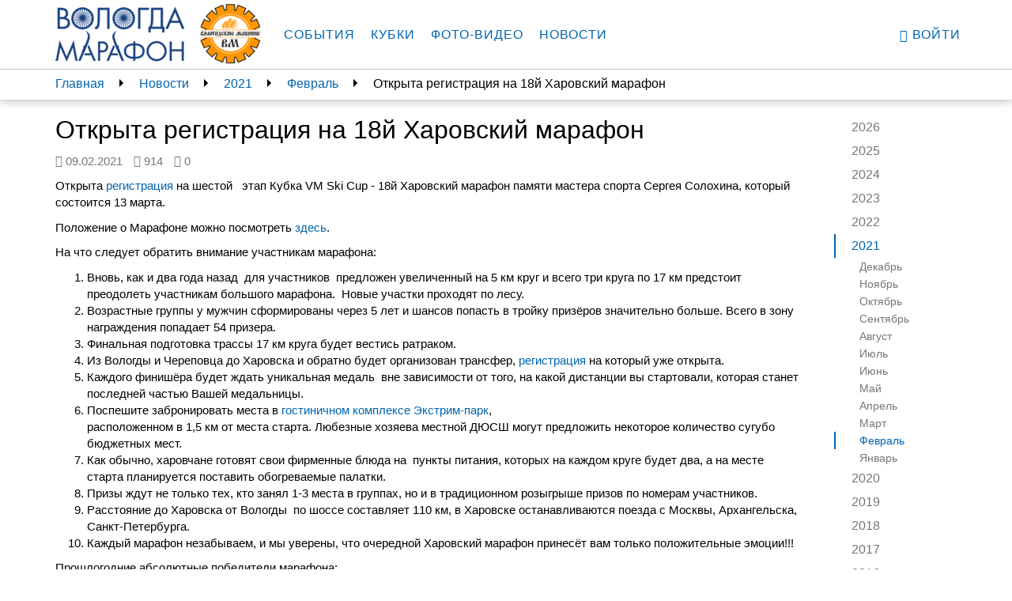

--- FILE ---
content_type: text/html; charset=utf-8
request_url: https://vologdamarafon.ru/news/2021/02/09/%D0%BE%D1%82%D0%BA%D1%80%D1%8B%D1%82%D0%B0-%D1%80%D0%B5%D0%B3%D0%B8%D1%81%D1%82%D1%80%D0%B0%D1%86%D0%B8%D1%8F-%D0%BD%D0%B0-18%D0%B9-%D1%85%D0%B0%D1%80%D0%BE%D0%B2%D1%81%D0%BA%D0%B8%D0%B9-%D0%BC%D0%B0%D1%80%D0%B0%D1%84%D0%BE%D0%BD/
body_size: 7218
content:

<!DOCTYPE html>
<!--[if lt IE 7]>      <html class="no-js lt-ie9 lt-ie8 lt-ie7"> <![endif]-->
<!--[if IE 7]>         <html class="no-js lt-ie9 lt-ie8"> <![endif]-->
<!--[if IE 8]>         <html class="no-js lt-ie9"> <![endif]-->
<!--[if gt IE 8]><!-->
<html class="no-js" ng-app="vologdamarafon"> <!--<![endif]-->
<head>
    <meta charset="utf-8">
    <meta http-equiv="X-UA-Compatible" content="IE=edge">
    <meta name="viewport" content="width=device-width, initial-scale=1">
    <link rel="apple-touch-icon" sizes="57x57" href="https://static.vologdamarafon.ru/favicon/apple-icon-57x57.png">
    <link rel="apple-touch-icon" sizes="60x60" href="https://static.vologdamarafon.ru/favicon/apple-icon-60x60.png">
    <link rel="apple-touch-icon" sizes="72x72" href="https://static.vologdamarafon.ru/favicon/apple-icon-72x72.png">
    <link rel="apple-touch-icon" sizes="76x76" href="https://static.vologdamarafon.ru/favicon/apple-icon-76x76.png">
    <link rel="apple-touch-icon" sizes="114x114" href="https://static.vologdamarafon.ru/favicon/apple-icon-114x114.png">
    <link rel="apple-touch-icon" sizes="120x120" href="https://static.vologdamarafon.ru/favicon/apple-icon-120x120.png">
    <link rel="apple-touch-icon" sizes="144x144" href="https://static.vologdamarafon.ru/favicon/apple-icon-144x144.png">
    <link rel="apple-touch-icon" sizes="152x152" href="https://static.vologdamarafon.ru/favicon/apple-icon-152x152.png">
    <link rel="apple-touch-icon" sizes="180x180" href="https://static.vologdamarafon.ru/favicon/apple-icon-180x180.png">
    <link rel="icon" type="image/png" sizes="192x192" href="https://static.vologdamarafon.ru/favicon/android-icon-192x192.png">
    <link rel="icon" type="image/png" sizes="32x32" href="https://static.vologdamarafon.ru/favicon/favicon-32x32.png">
    <link rel="icon" type="image/png" sizes="96x96" href="https://static.vologdamarafon.ru/favicon/favicon-96x96.png">
    <link rel="icon" type="image/png" sizes="16x16" href="https://static.vologdamarafon.ru/favicon/favicon-16x16.png">
    <link rel="manifest" href="https://static.vologdamarafon.ru/favicon/manifest.json">
    <meta name="msapplication-TileColor" content="#ffffff">
    <meta name="msapplication-TileImage" content="https://static.vologdamarafon.ru/favicon/ms-icon-144x144.png">
    <meta name="theme-color" content="#ffffff">
    <meta name="description" content="">
    <title>
        Открыта регистрация на 18й Харовский марафон
        
            
                 | ВологдаМарафон
            
        
    </title>
    <link rel="stylesheet" href="https://use.fontawesome.com/releases/v5.8.2/css/regular.css" integrity="sha384-hCIN6p9+1T+YkCd3wWjB5yufpReULIPQ21XA/ncf3oZ631q2HEhdC7JgKqbk//4+" crossorigin="anonymous">
    <link rel="stylesheet" href="https://use.fontawesome.com/releases/v5.8.2/css/fontawesome.css" integrity="sha384-sri+NftO+0hcisDKgr287Y/1LVnInHJ1l+XC7+FOabmTTIK0HnE2ID+xxvJ21c5J" crossorigin="anonymous">
    
    <link rel="stylesheet" href="https://static.vologdamarafon.ru/CACHE/css/output.f3619e291880.css" type="text/css">
    
        
    
    <!-- HTML5 shim and Respond.js for IE8 support of HTML5 elements and media queries -->
    <!-- WARNING: Respond.js doesn't work if you view the page via file:// -->
    <!--[if lt IE 9]>
    <script src="https://oss.maxcdn.com/html5shiv/3.7.2/html5shiv.min.js"></script>
    <script src="https://oss.maxcdn.com/respond/1.4.2/respond.min.js"></script>
    <![endif]-->
    
        <script src="https://browser.sentry-cdn.com/5.1.0/bundle.min.js" crossorigin="anonymous"></script>
        <script>
            Sentry.init({dsn: 'https://e086fb4f4e5c4d66a16a3ed8b6118420@sentry.io/1443371'});
            
        </script>
    
    
    <script type="text/javascript" src="//vk.com/js/api/openapi.js?146"></script>

</head>
<body class="vologdamarafon inner-page">
<div class="hidden-xs"></div>
<div class="wrapper">
    <div class="wrapper-content">
        <header>
            <nav class="navbar navbar-vm navbar-fixed-top">
                <div class="container">
                    <div class="navbar-header">
                        <button type="button" class="navbar-toggle collapsed" data-toggle="collapse"
                                data-target="#navbar"
                                aria-expanded="false" aria-controls="navbar">
                            <span class="sr-only">Toggle navigation</span>
                            <span class="icon-bar"></span>
                            <span class="icon-bar"></span>
                            <span class="icon-bar"></span>
                        </button>
                        <a class="navbar-brand" href="/">
                            <img src="https://static.vologdamarafon.ru/img/vologdamarafon.png" class="hidden-xs hidden-sm"
                                 alt="ВОЛОГДА МАРАФОН">
                            <img src="https://static.vologdamarafon.ru/img/vologdamarafon-xs.png" class="hidden-md hidden-lg"
                                 alt="ВОЛОГДА МАРАФОН">
                        </a>
                        <a class="navbar-brand" href="https://www.vologdamash.ru" target="_blank">
                            <img src="https://static.vologdamarafon.ru/img/volmash.png" height="86" class="hidden-xs hidden-sm"
                                 alt="Вологодские машины">
                            <img src="https://static.vologdamarafon.ru/img/volmash.png" height="34" class="hidden-md hidden-lg"
                                 alt="Вологодские машины">
                        </a>
                    </div>
                    <div id="navbar" class="navbar-collapse collapse">
                        <ul class="nav navbar-nav main-menu">
                            
                                

    <li class="
        



        ">
        
            <a href="/marafon/">События</a>
        
    </li>

    <li class="
        



        ">
        
            <a href="/kubki/">Кубки</a>
        
    </li>

    <li class="
        



        ">
        
            <a href="/fotogalereya/">Фото-видео</a>
        
    </li>

    <li class="
        



        ">
        
            <a href="/news/">Новости</a>
        
    </li>

                            
                        </ul>
                        <ul class="nav navbar-nav navbar-right">
                            
                                <li><a href="/accounts/login/?next=/news/2021/02/09/открыта-регистрация-на-18й-харовский-марафон/"><i
                                        class="glyphicon glyphicon-user"></i>
                                    Войти</a>
                                </li>
                            
                        </ul>
                    </div>
                </div>
            </nav>
        </header>
        <main>
            
    <div class="nav-fixed">
        <div class="container nav-fixed-cnt">
            <aside class="breadcrumbs col-lg-10 col-md-9 hidden-xs hidden-sm">
                

<ul>
    
        <li><a href="/">Главная</a></li>
    
        <li><a href="/news/">Новости</a></li>
    
    
        
            <li><a href="/news/2021/">2021</a></li>
            <li><a href="/news/2021/02/">Февраль</a></li>
            <li><span>Открыта регистрация на 18й Харовский марафон</span></li>
        
    
</ul>

            </aside>
            <aside class="nav-right-fixed col-lg-2 col-md-3">
                
                <div class="dropdown hidden-md hidden-lg">
                    <a href="" class="dropdown-toggle" id="right_menu" data-toggle="dropdown" aria-haspopup="true"
                       aria-expanded="true">
                        2021
                        <span class="caret"></span>
                        <ul class="dropdown-menu" aria-labelledby="right_menu">
                            <li><a href="/news/">Все годы</a></li>
                            
                                <li>
                                    <a href="/news/2026/">2026</a>
                                </li>
                            
                                <li>
                                    <a href="/news/2025/">2025</a>
                                </li>
                            
                                <li>
                                    <a href="/news/2024/">2024</a>
                                </li>
                            
                                <li>
                                    <a href="/news/2023/">2023</a>
                                </li>
                            
                                <li>
                                    <a href="/news/2022/">2022</a>
                                </li>
                            
                                <li>
                                    <a href="/news/2021/">2021</a>
                                </li>
                            
                                <li>
                                    <a href="/news/2020/">2020</a>
                                </li>
                            
                                <li>
                                    <a href="/news/2019/">2019</a>
                                </li>
                            
                                <li>
                                    <a href="/news/2018/">2018</a>
                                </li>
                            
                                <li>
                                    <a href="/news/2017/">2017</a>
                                </li>
                            
                                <li>
                                    <a href="/news/2016/">2016</a>
                                </li>
                            
                                <li>
                                    <a href="/news/2015/">2015</a>
                                </li>
                            
                                <li>
                                    <a href="/news/2014/">2014</a>
                                </li>
                            
                                <li>
                                    <a href="/news/2013/">2013</a>
                                </li>
                            
                                <li>
                                    <a href="/news/2012/">2012</a>
                                </li>
                            
                        </ul>
                    </a>
                </div>
                
                    
                
                    
                
                    
                
                    
                
                    
                
                    
                        <div class="dropdown hidden-md hidden-lg">
                            <a href="" class="dropdown-toggle" id="right_menu1" data-toggle="dropdown"
                               aria-haspopup="true"
                               aria-expanded="true">
                                Февраль
                                <span class="caret"></span>
                            </a>
                            <ul class="dropdown-menu" aria-labelledby="right_menu1">
                                <li>
                                    <a href="/news/2021/">Все месяцы</a>
                                </li>
                                
                                    <li>
                                        <a href="/news/2021/12/">Декабрь</a>
                                    </li>
                                
                                    <li>
                                        <a href="/news/2021/11/">Ноябрь</a>
                                    </li>
                                
                                    <li>
                                        <a href="/news/2021/10/">Октябрь</a>
                                    </li>
                                
                                    <li>
                                        <a href="/news/2021/09/">Сентябрь</a>
                                    </li>
                                
                                    <li>
                                        <a href="/news/2021/08/">Август</a>
                                    </li>
                                
                                    <li>
                                        <a href="/news/2021/07/">Июль</a>
                                    </li>
                                
                                    <li>
                                        <a href="/news/2021/06/">Июнь</a>
                                    </li>
                                
                                    <li>
                                        <a href="/news/2021/05/">Май</a>
                                    </li>
                                
                                    <li>
                                        <a href="/news/2021/04/">Апрель</a>
                                    </li>
                                
                                    <li>
                                        <a href="/news/2021/03/">Март</a>
                                    </li>
                                
                                    <li>
                                        <a href="/news/2021/02/">Февраль</a>
                                    </li>
                                
                                    <li>
                                        <a href="/news/2021/01/">Январь</a>
                                    </li>
                                
                            </ul>
                        </div>
                    
                
                    
                
                    
                
                    
                
                    
                
                    
                
                    
                
                    
                
                    
                
                    
                
                <nav class="nav-right hidden-sm hidden-xs">
                    <ul class="nav">
                        
                            <li >
                                <a href="/news/2026/">2026</a>
                                <ul class="nav">
                                    
                                        <li >
                                            <a href="/news/2026/01/">Январь</a>
                                        </li>
                                    
                                </ul>
                            </li>
                        
                            <li >
                                <a href="/news/2025/">2025</a>
                                <ul class="nav">
                                    
                                        <li >
                                            <a href="/news/2025/12/">Декабрь</a>
                                        </li>
                                    
                                        <li >
                                            <a href="/news/2025/11/">Ноябрь</a>
                                        </li>
                                    
                                        <li >
                                            <a href="/news/2025/10/">Октябрь</a>
                                        </li>
                                    
                                        <li >
                                            <a href="/news/2025/09/">Сентябрь</a>
                                        </li>
                                    
                                        <li >
                                            <a href="/news/2025/08/">Август</a>
                                        </li>
                                    
                                        <li >
                                            <a href="/news/2025/07/">Июль</a>
                                        </li>
                                    
                                        <li >
                                            <a href="/news/2025/06/">Июнь</a>
                                        </li>
                                    
                                        <li >
                                            <a href="/news/2025/05/">Май</a>
                                        </li>
                                    
                                        <li >
                                            <a href="/news/2025/04/">Апрель</a>
                                        </li>
                                    
                                        <li >
                                            <a href="/news/2025/03/">Март</a>
                                        </li>
                                    
                                        <li class="active">
                                            <a href="/news/2025/02/">Февраль</a>
                                        </li>
                                    
                                        <li >
                                            <a href="/news/2025/01/">Январь</a>
                                        </li>
                                    
                                </ul>
                            </li>
                        
                            <li >
                                <a href="/news/2024/">2024</a>
                                <ul class="nav">
                                    
                                        <li >
                                            <a href="/news/2024/12/">Декабрь</a>
                                        </li>
                                    
                                        <li >
                                            <a href="/news/2024/11/">Ноябрь</a>
                                        </li>
                                    
                                        <li >
                                            <a href="/news/2024/10/">Октябрь</a>
                                        </li>
                                    
                                        <li >
                                            <a href="/news/2024/09/">Сентябрь</a>
                                        </li>
                                    
                                        <li >
                                            <a href="/news/2024/08/">Август</a>
                                        </li>
                                    
                                        <li >
                                            <a href="/news/2024/07/">Июль</a>
                                        </li>
                                    
                                        <li >
                                            <a href="/news/2024/06/">Июнь</a>
                                        </li>
                                    
                                        <li >
                                            <a href="/news/2024/05/">Май</a>
                                        </li>
                                    
                                        <li >
                                            <a href="/news/2024/04/">Апрель</a>
                                        </li>
                                    
                                        <li >
                                            <a href="/news/2024/03/">Март</a>
                                        </li>
                                    
                                        <li class="active">
                                            <a href="/news/2024/02/">Февраль</a>
                                        </li>
                                    
                                        <li >
                                            <a href="/news/2024/01/">Январь</a>
                                        </li>
                                    
                                </ul>
                            </li>
                        
                            <li >
                                <a href="/news/2023/">2023</a>
                                <ul class="nav">
                                    
                                        <li >
                                            <a href="/news/2023/12/">Декабрь</a>
                                        </li>
                                    
                                        <li >
                                            <a href="/news/2023/11/">Ноябрь</a>
                                        </li>
                                    
                                        <li >
                                            <a href="/news/2023/10/">Октябрь</a>
                                        </li>
                                    
                                        <li >
                                            <a href="/news/2023/09/">Сентябрь</a>
                                        </li>
                                    
                                        <li >
                                            <a href="/news/2023/08/">Август</a>
                                        </li>
                                    
                                        <li >
                                            <a href="/news/2023/07/">Июль</a>
                                        </li>
                                    
                                        <li >
                                            <a href="/news/2023/06/">Июнь</a>
                                        </li>
                                    
                                        <li >
                                            <a href="/news/2023/05/">Май</a>
                                        </li>
                                    
                                        <li >
                                            <a href="/news/2023/04/">Апрель</a>
                                        </li>
                                    
                                        <li >
                                            <a href="/news/2023/03/">Март</a>
                                        </li>
                                    
                                        <li class="active">
                                            <a href="/news/2023/02/">Февраль</a>
                                        </li>
                                    
                                        <li >
                                            <a href="/news/2023/01/">Январь</a>
                                        </li>
                                    
                                </ul>
                            </li>
                        
                            <li >
                                <a href="/news/2022/">2022</a>
                                <ul class="nav">
                                    
                                        <li >
                                            <a href="/news/2022/12/">Декабрь</a>
                                        </li>
                                    
                                        <li >
                                            <a href="/news/2022/11/">Ноябрь</a>
                                        </li>
                                    
                                        <li >
                                            <a href="/news/2022/10/">Октябрь</a>
                                        </li>
                                    
                                        <li >
                                            <a href="/news/2022/09/">Сентябрь</a>
                                        </li>
                                    
                                        <li >
                                            <a href="/news/2022/08/">Август</a>
                                        </li>
                                    
                                        <li >
                                            <a href="/news/2022/07/">Июль</a>
                                        </li>
                                    
                                        <li >
                                            <a href="/news/2022/06/">Июнь</a>
                                        </li>
                                    
                                        <li >
                                            <a href="/news/2022/05/">Май</a>
                                        </li>
                                    
                                        <li >
                                            <a href="/news/2022/04/">Апрель</a>
                                        </li>
                                    
                                        <li >
                                            <a href="/news/2022/03/">Март</a>
                                        </li>
                                    
                                        <li class="active">
                                            <a href="/news/2022/02/">Февраль</a>
                                        </li>
                                    
                                        <li >
                                            <a href="/news/2022/01/">Январь</a>
                                        </li>
                                    
                                </ul>
                            </li>
                        
                            <li class="active">
                                <a href="/news/2021/">2021</a>
                                <ul class="nav">
                                    
                                        <li >
                                            <a href="/news/2021/12/">Декабрь</a>
                                        </li>
                                    
                                        <li >
                                            <a href="/news/2021/11/">Ноябрь</a>
                                        </li>
                                    
                                        <li >
                                            <a href="/news/2021/10/">Октябрь</a>
                                        </li>
                                    
                                        <li >
                                            <a href="/news/2021/09/">Сентябрь</a>
                                        </li>
                                    
                                        <li >
                                            <a href="/news/2021/08/">Август</a>
                                        </li>
                                    
                                        <li >
                                            <a href="/news/2021/07/">Июль</a>
                                        </li>
                                    
                                        <li >
                                            <a href="/news/2021/06/">Июнь</a>
                                        </li>
                                    
                                        <li >
                                            <a href="/news/2021/05/">Май</a>
                                        </li>
                                    
                                        <li >
                                            <a href="/news/2021/04/">Апрель</a>
                                        </li>
                                    
                                        <li >
                                            <a href="/news/2021/03/">Март</a>
                                        </li>
                                    
                                        <li class="active">
                                            <a href="/news/2021/02/">Февраль</a>
                                        </li>
                                    
                                        <li >
                                            <a href="/news/2021/01/">Январь</a>
                                        </li>
                                    
                                </ul>
                            </li>
                        
                            <li >
                                <a href="/news/2020/">2020</a>
                                <ul class="nav">
                                    
                                        <li >
                                            <a href="/news/2020/12/">Декабрь</a>
                                        </li>
                                    
                                        <li >
                                            <a href="/news/2020/11/">Ноябрь</a>
                                        </li>
                                    
                                        <li >
                                            <a href="/news/2020/10/">Октябрь</a>
                                        </li>
                                    
                                        <li >
                                            <a href="/news/2020/09/">Сентябрь</a>
                                        </li>
                                    
                                        <li >
                                            <a href="/news/2020/08/">Август</a>
                                        </li>
                                    
                                        <li >
                                            <a href="/news/2020/07/">Июль</a>
                                        </li>
                                    
                                        <li >
                                            <a href="/news/2020/06/">Июнь</a>
                                        </li>
                                    
                                        <li >
                                            <a href="/news/2020/05/">Май</a>
                                        </li>
                                    
                                        <li >
                                            <a href="/news/2020/04/">Апрель</a>
                                        </li>
                                    
                                        <li >
                                            <a href="/news/2020/03/">Март</a>
                                        </li>
                                    
                                        <li class="active">
                                            <a href="/news/2020/02/">Февраль</a>
                                        </li>
                                    
                                        <li >
                                            <a href="/news/2020/01/">Январь</a>
                                        </li>
                                    
                                </ul>
                            </li>
                        
                            <li >
                                <a href="/news/2019/">2019</a>
                                <ul class="nav">
                                    
                                        <li >
                                            <a href="/news/2019/12/">Декабрь</a>
                                        </li>
                                    
                                        <li >
                                            <a href="/news/2019/11/">Ноябрь</a>
                                        </li>
                                    
                                        <li >
                                            <a href="/news/2019/10/">Октябрь</a>
                                        </li>
                                    
                                        <li >
                                            <a href="/news/2019/09/">Сентябрь</a>
                                        </li>
                                    
                                        <li >
                                            <a href="/news/2019/08/">Август</a>
                                        </li>
                                    
                                        <li >
                                            <a href="/news/2019/07/">Июль</a>
                                        </li>
                                    
                                        <li >
                                            <a href="/news/2019/06/">Июнь</a>
                                        </li>
                                    
                                        <li >
                                            <a href="/news/2019/05/">Май</a>
                                        </li>
                                    
                                        <li >
                                            <a href="/news/2019/04/">Апрель</a>
                                        </li>
                                    
                                        <li >
                                            <a href="/news/2019/03/">Март</a>
                                        </li>
                                    
                                        <li class="active">
                                            <a href="/news/2019/02/">Февраль</a>
                                        </li>
                                    
                                        <li >
                                            <a href="/news/2019/01/">Январь</a>
                                        </li>
                                    
                                </ul>
                            </li>
                        
                            <li >
                                <a href="/news/2018/">2018</a>
                                <ul class="nav">
                                    
                                        <li >
                                            <a href="/news/2018/12/">Декабрь</a>
                                        </li>
                                    
                                        <li >
                                            <a href="/news/2018/11/">Ноябрь</a>
                                        </li>
                                    
                                        <li >
                                            <a href="/news/2018/10/">Октябрь</a>
                                        </li>
                                    
                                        <li >
                                            <a href="/news/2018/09/">Сентябрь</a>
                                        </li>
                                    
                                        <li >
                                            <a href="/news/2018/08/">Август</a>
                                        </li>
                                    
                                        <li >
                                            <a href="/news/2018/07/">Июль</a>
                                        </li>
                                    
                                        <li >
                                            <a href="/news/2018/06/">Июнь</a>
                                        </li>
                                    
                                        <li >
                                            <a href="/news/2018/05/">Май</a>
                                        </li>
                                    
                                        <li >
                                            <a href="/news/2018/04/">Апрель</a>
                                        </li>
                                    
                                        <li >
                                            <a href="/news/2018/03/">Март</a>
                                        </li>
                                    
                                        <li class="active">
                                            <a href="/news/2018/02/">Февраль</a>
                                        </li>
                                    
                                        <li >
                                            <a href="/news/2018/01/">Январь</a>
                                        </li>
                                    
                                </ul>
                            </li>
                        
                            <li >
                                <a href="/news/2017/">2017</a>
                                <ul class="nav">
                                    
                                        <li >
                                            <a href="/news/2017/12/">Декабрь</a>
                                        </li>
                                    
                                        <li >
                                            <a href="/news/2017/11/">Ноябрь</a>
                                        </li>
                                    
                                        <li >
                                            <a href="/news/2017/10/">Октябрь</a>
                                        </li>
                                    
                                        <li >
                                            <a href="/news/2017/09/">Сентябрь</a>
                                        </li>
                                    
                                        <li >
                                            <a href="/news/2017/08/">Август</a>
                                        </li>
                                    
                                        <li >
                                            <a href="/news/2017/07/">Июль</a>
                                        </li>
                                    
                                        <li >
                                            <a href="/news/2017/06/">Июнь</a>
                                        </li>
                                    
                                        <li >
                                            <a href="/news/2017/05/">Май</a>
                                        </li>
                                    
                                        <li >
                                            <a href="/news/2017/04/">Апрель</a>
                                        </li>
                                    
                                        <li >
                                            <a href="/news/2017/03/">Март</a>
                                        </li>
                                    
                                        <li class="active">
                                            <a href="/news/2017/02/">Февраль</a>
                                        </li>
                                    
                                        <li >
                                            <a href="/news/2017/01/">Январь</a>
                                        </li>
                                    
                                </ul>
                            </li>
                        
                            <li >
                                <a href="/news/2016/">2016</a>
                                <ul class="nav">
                                    
                                        <li >
                                            <a href="/news/2016/12/">Декабрь</a>
                                        </li>
                                    
                                        <li >
                                            <a href="/news/2016/11/">Ноябрь</a>
                                        </li>
                                    
                                        <li >
                                            <a href="/news/2016/10/">Октябрь</a>
                                        </li>
                                    
                                        <li >
                                            <a href="/news/2016/09/">Сентябрь</a>
                                        </li>
                                    
                                        <li >
                                            <a href="/news/2016/08/">Август</a>
                                        </li>
                                    
                                        <li >
                                            <a href="/news/2016/07/">Июль</a>
                                        </li>
                                    
                                        <li >
                                            <a href="/news/2016/06/">Июнь</a>
                                        </li>
                                    
                                        <li >
                                            <a href="/news/2016/05/">Май</a>
                                        </li>
                                    
                                        <li >
                                            <a href="/news/2016/04/">Апрель</a>
                                        </li>
                                    
                                        <li >
                                            <a href="/news/2016/03/">Март</a>
                                        </li>
                                    
                                        <li class="active">
                                            <a href="/news/2016/02/">Февраль</a>
                                        </li>
                                    
                                        <li >
                                            <a href="/news/2016/01/">Январь</a>
                                        </li>
                                    
                                </ul>
                            </li>
                        
                            <li >
                                <a href="/news/2015/">2015</a>
                                <ul class="nav">
                                    
                                        <li >
                                            <a href="/news/2015/12/">Декабрь</a>
                                        </li>
                                    
                                        <li >
                                            <a href="/news/2015/11/">Ноябрь</a>
                                        </li>
                                    
                                        <li >
                                            <a href="/news/2015/10/">Октябрь</a>
                                        </li>
                                    
                                        <li >
                                            <a href="/news/2015/09/">Сентябрь</a>
                                        </li>
                                    
                                        <li >
                                            <a href="/news/2015/08/">Август</a>
                                        </li>
                                    
                                        <li >
                                            <a href="/news/2015/07/">Июль</a>
                                        </li>
                                    
                                        <li >
                                            <a href="/news/2015/06/">Июнь</a>
                                        </li>
                                    
                                        <li >
                                            <a href="/news/2015/05/">Май</a>
                                        </li>
                                    
                                        <li >
                                            <a href="/news/2015/04/">Апрель</a>
                                        </li>
                                    
                                        <li >
                                            <a href="/news/2015/03/">Март</a>
                                        </li>
                                    
                                        <li class="active">
                                            <a href="/news/2015/02/">Февраль</a>
                                        </li>
                                    
                                        <li >
                                            <a href="/news/2015/01/">Январь</a>
                                        </li>
                                    
                                </ul>
                            </li>
                        
                            <li >
                                <a href="/news/2014/">2014</a>
                                <ul class="nav">
                                    
                                        <li >
                                            <a href="/news/2014/12/">Декабрь</a>
                                        </li>
                                    
                                        <li >
                                            <a href="/news/2014/11/">Ноябрь</a>
                                        </li>
                                    
                                        <li >
                                            <a href="/news/2014/10/">Октябрь</a>
                                        </li>
                                    
                                        <li >
                                            <a href="/news/2014/09/">Сентябрь</a>
                                        </li>
                                    
                                        <li >
                                            <a href="/news/2014/08/">Август</a>
                                        </li>
                                    
                                        <li >
                                            <a href="/news/2014/07/">Июль</a>
                                        </li>
                                    
                                        <li >
                                            <a href="/news/2014/06/">Июнь</a>
                                        </li>
                                    
                                        <li >
                                            <a href="/news/2014/05/">Май</a>
                                        </li>
                                    
                                        <li >
                                            <a href="/news/2014/04/">Апрель</a>
                                        </li>
                                    
                                </ul>
                            </li>
                        
                            <li >
                                <a href="/news/2013/">2013</a>
                                <ul class="nav">
                                    
                                        <li >
                                            <a href="/news/2013/09/">Сентябрь</a>
                                        </li>
                                    
                                        <li >
                                            <a href="/news/2013/08/">Август</a>
                                        </li>
                                    
                                        <li >
                                            <a href="/news/2013/07/">Июль</a>
                                        </li>
                                    
                                        <li >
                                            <a href="/news/2013/06/">Июнь</a>
                                        </li>
                                    
                                </ul>
                            </li>
                        
                            <li >
                                <a href="/news/2012/">2012</a>
                                <ul class="nav">
                                    
                                        <li >
                                            <a href="/news/2012/10/">Октябрь</a>
                                        </li>
                                    
                                        <li >
                                            <a href="/news/2012/09/">Сентябрь</a>
                                        </li>
                                    
                                        <li >
                                            <a href="/news/2012/08/">Август</a>
                                        </li>
                                    
                                        <li >
                                            <a href="/news/2012/07/">Июль</a>
                                        </li>
                                    
                                        <li >
                                            <a href="/news/2012/06/">Июнь</a>
                                        </li>
                                    
                                </ul>
                            </li>
                        
                    </ul>
                </nav>
            </aside>
        </div>
    </div>

            
    <div class="container">
        <div class="row">
            <div class="col-lg-10 col-md-9">
                <section class="news">
                    <h1>Открыта регистрация на 18й Харовский марафон</h1>

                    <p class="text-muted">
                        <span class="news-meta"><i class="fa fa-clock-o"></i>&nbsp;<time>09.02.2021</time></span>
                        <span class="news-meta"><i class="fa fa-eye"></i>&nbsp;<span>914</span></span>
                        <span class="news-meta"><i class="fa fa-commenting-o"></i>&nbsp;<span>0</span></span>
                        
                        
                    </p>

                    

                    <div class="block-rich_text">
<p class="p1" style=""><span class="s1" style="">Открыта <a href="https://vologdamarafon.ru/marafon/harovskij-marafon/registraciya/">регистрация</a> на шестой <span class="Apple-converted-space"> </span> этап Кубка VM Ski Cup - 18й Харовский марафон памяти мастера спорта Сергея Солохина, который состоится 13 марта. </span></p><p class="p1" style=""><span class="s1" style="">Положение о Марафоне можно посмотреть <a href="https://vologdamarafon.ru/marafon/harovskij-marafon/polozhenie/">здесь</a>.</span></p><p class="p1" style=""><span class="s1" style="">На что следует обратить внимание участникам марафона: </span></p><ol class="ol1" style=""><li class="li1" style=""><span class="s1" style="">Вновь, как и два года назад <span class="Apple-converted-space"> </span>для участников  предложен увеличенный на 5 км круг и всего три круга по 17 км предстоит преодолеть участникам большого марафона.  Новые участки проходят по лесу. </span></li><li class="li1" style=""><span class="s1" style="">Возрастные группы у мужчин сформированы через 5 лет и шансов попасть в тройку призёров значительно больше. Всего в зону награждения попадает 54 призера. </span></li><li class="li1" style=""><span class="s1" style="">Финальная подготовка трассы 17 км круга будет вестись ратраком. </span></li><li class="li1" style=""><span class="s1" style="">Из Вологды и Череповца до Харовска и обратно будет организован трансфер, <a href="https://vologdamarafon.ru/marafon/harovskij-marafon/трансфер-на-харовский-марафон/2021/">регистрация</a> на который уже открыта. </span></li><li class="li1" style=""><span class="s1" style="">Каждого финишёра будет ждать уникальная медаль  вне зависимости от того, на какой дистанции вы стартовали, которая станет последней частью Вашей медальницы.</span></li><li class="li1" style=""><span class="s1" style="">Поспешите забронировать места в <a href="http://www.extreme35.com/">гостиничном комплексе Экстрим-парк</a>, <br>расположенном в 1,5 км от места старта. Любезные хозяева местной ДЮСШ могут предложить некоторое количество сугубо бюджетных мест. </span></li><li class="li1" style=""><span class="s1" style="">Как обычно, харовчане готовят свои фирменные блюда на  пункты питания, которых на каждом круге будет два, а на месте старта планируется поставить обогреваемые палатки.</span></li><li class="li1" style=""><span class="s1" style="">Призы ждут не только тех, кто занял 1-3 места в группах, но и в традиционном розыгрыше призов по номерам участников. </span></li><li class="li1" style=""><span class="s1" style="">Расстояние до Харовска от Вологды <span class="Apple-converted-space"> </span>по шоссе составляет 110 км, в Харовске останавливаются поезда с Москвы, Архангельска, Санкт-Петербурга. </span></li><li class="li1" style=""><span class="s1" style="">Каждый марафон незабываем, и мы уверены, что очередной Харовский марафон принесёт вам только положительные эмоции!!!</span></li></ol><p class="p1" style=""><span class="s1" style="">Прошлогодние абсолютные победители марафона:</span></p><p class="p1" style=""><span class="s1" style="">Бабичев Андрей (Переяславль-Залесский)</span></p><p class="p1" style=""><span class="s1" style="">Новикова Надежда (Петрозаводск)</span></p><p class="p1" style=""><span class="s1" style=""><img alt="Бабичев" class="richtext-image" height="533" src="https://hb.bizmrg.com/vologdamarafon-media/images/7CCD2D77-F99F-4630-BDB8-9059353C4471.width-800.jpg" width="800"><br></span></p></div>

                    <div class="ya-share2" data-services="vkontakte,facebook,odnoklassniki,moimir,gplus,twitter"
                         data-counter=""></div>

                    <div id="vk_comments"></div>
                </section>
            </div>
        </div>
    </div>

        </main>
    </div>
    <footer>
        <div class="footer-bg">
            <div class="container">
                <div class="footer-inner">
                    <div class="row">
                        <div class="col-lg-10 col-md-9">
                            

    <nav class="navbar-bottom">
    <ul>
        
            <li class="">
                
                    <a href="/marafon/">События</a>
                
            </li>
        
            <li class="">
                
                    <a href="/kubki/">Кубки</a>
                
            </li>
        
            <li class="">
                
                    <a href="/news/">Новости</a>
                
            </li>
        
            <li class="">
                
                    <a href="/reports/">Отчеты</a>
                
            </li>
        
            <li class="">
                
                    <a href="/contacts/">Контакты</a>
                
            </li>
        
            <li class="">
                
                    <a href="/%D1%81%D0%BF%D0%BE%D1%81%D0%BE%D0%B1%D1%8B-%D0%BE%D0%BF%D0%BB%D0%B0%D1%82%D1%8B/">Способы оплаты</a>
                
            </li>
        
            <li class="">
                
                    <a href="https://hb.bizmrg.com/vologdamarafon-media/documents/Vologdamarafon_policy.PDF" target="_blank" rel="noreferrer">Политика конфиденциальности</a>
                
            </li>
        
    </ul>
    </nav>


                            <div class="copyrights hidden-sm hidden-xs">
                                © 2026 Vologdamarafon.ru. При любом использовании материалов и фото сайта
                                обязательна ссылка на
                                vologdamarafon.ru
                            </div>
                        </div>
                        <div class="col-lg-2 col-md-3">
                            <ul class="social-icons">
                                
                                    <li><a rel="nofollow" href="http://vk.com/vologdamarafon"
                                           class="vk-link" target="_blank">
                                        <i class="fa fa-vk"></i></a>
                                    </li>
                                
                                
                                    <li><a rel="nofollow" href="https://www.youtube.com/channel/UCt2yEvVFDl0EYwXy4P3DHaA"
                                           class="youtube-link" target="_blank">
                                        <i class="fa fa-youtube-play"></i></a>
                                    </li>
                                
                                
                                   <li><a rel="nofollow" href="https://instagram.com/vologdamarafon"
                                          class="instagram-link" target="_blank">
                                        <i class="fa fa-instagram"></i></a>
                                    </li>
                                
                                
                                   <li><a rel="nofollow" href="https://t.me/+Ejvt5Q5dcIkyNGUy"
                                          class="telegram-link" target="_blank">
                                        <i class="fa fa-telegram"></i></a>
                                    </li>
                                
                            </ul>
                        </div>
                        <div class="visible-sm visible-xs">
                            <div class="copyrights">
                                © 2026 Vologdamarafon.ru. При любом использовании материалов и фото сайта
                                обязательна ссылка на
                                vologdamarafon.ru
                            </div>
                        </div>
                    </div>
                </div>
            </div>
        </div>
    </footer>
</div>
<script src="https://static.vologdamarafon.ru/CACHE/js/output.eb6ac214ab34.js"></script>
<script type="text/javascript">
    var csrftoken = '4Iwx6bsjrsZds5XorZyelSlS8BKmPK6LuYqiIVdgqsnBMaptAziDwwLQe4j2fGTp';
</script>

    <script type="text/javascript" src="//yastatic.net/es5-shims/0.0.2/es5-shims.min.js" charset="utf-8"></script>
    <script type="text/javascript" src="//yastatic.net/share2/share.js" charset="utf-8"></script>
    <script type="text/javascript">
        (function ($) {
            function commentCallback(num, lastComment, date, sign) {
                $.post('/news-api/comments/count/2715', {
                    num: num,
                    last_comment: lastComment,
                    date: date,
                    sign: sign
                }, function () {
                })
            }

            $(function () {
               if (window.VK) {
                    VK.init({apiId: 4554796, onlyWidgets: true});
                    VK.Widgets.Comments("vk_comments", {limit: 10, attach: "*"});
                    VK.Observer.subscribe("widgets.comments.new_comment", commentCallback);
                    VK.Observer.subscribe("widgets.comments.delete_comment", commentCallback);
               }
            });
        })(jQuery);
    </script>

<!-- Yandex.Metrika counter -->
<script type="text/javascript">
(function (d, w, c) {
    (w[c] = w[c] || []).push(function() {
        try {
            w.yaCounter20868406 = new Ya.Metrika({id:20868406,
                    webvisor:true,
                    clickmap:true,
                    trackLinks:true,
                    accurateTrackBounce:true});
        } catch(e) { }
    });

    var n = d.getElementsByTagName("script")[0],
        s = d.createElement("script"),
        f = function () { n.parentNode.insertBefore(s, n); };
    s.type = "text/javascript";
    s.async = true;
    s.src = (d.location.protocol == "https:" ? "https:" : "http:") + "//mc.yandex.ru/metrika/watch.js";

    if (w.opera == "[object Opera]") {
        d.addEventListener("DOMContentLoaded", f, false);
    } else { f(); }
})(document, window, "yandex_metrika_callbacks");
</script>
<noscript><div><img src="//mc.yandex.ru/watch/20868406" style="position:absolute; left:-9999px;" alt="" /></div></noscript>
<!-- /Yandex.Metrika counter -->

<script type="text/javascript">

  var _gaq = _gaq || [];
  _gaq.push(['_setAccount', 'UA-40026947-1']);
  _gaq.push(['_trackPageview']);

  (function() {
    var ga = document.createElement('script'); ga.type = 'text/javascript'; ga.async = true;
    ga.src = ('https:' == document.location.protocol ? 'https://ssl' : 'http://www') + '.google-analytics.com/ga.js';
    var s = document.getElementsByTagName('script')[0]; s.parentNode.insertBefore(ga, s);
  })();

</script>
</body>
</html>
